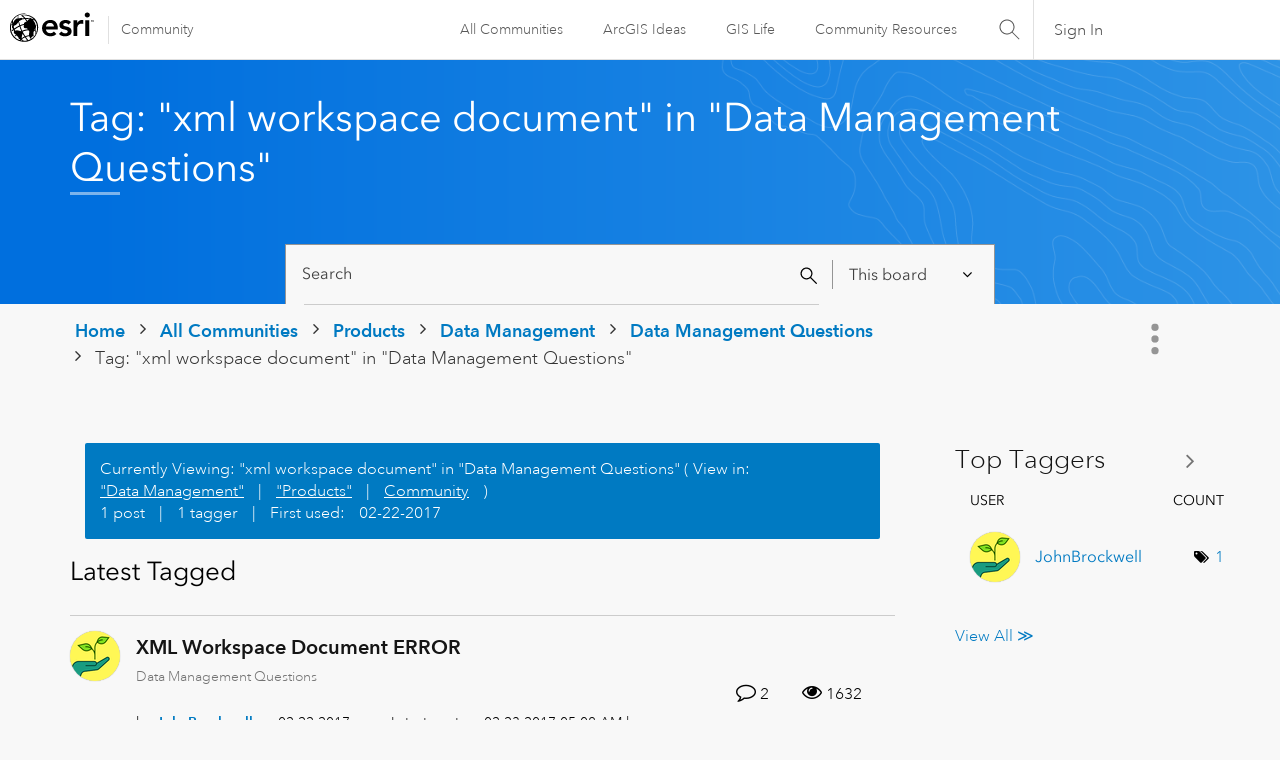

--- FILE ---
content_type: text/html; charset=UTF-8
request_url: https://community.esri.com/t5/tag/xml%20workspace%20document/tg-p/tag-id/3594/board-id/data-management-questions
body_size: 1871
content:
<!DOCTYPE html>
<html lang="en">
<head>
    <meta charset="utf-8">
    <meta name="viewport" content="width=device-width, initial-scale=1">
    <title></title>
    <style>
        body {
            font-family: "Arial";
        }
    </style>
    <script type="text/javascript">
    window.awsWafCookieDomainList = [];
    window.gokuProps = {
"key":"AQIDAHjcYu/GjX+QlghicBgQ/7bFaQZ+m5FKCMDnO+vTbNg96AHYyZv6Mnkdbjk2SfzfqtxBAAAAfjB8BgkqhkiG9w0BBwagbzBtAgEAMGgGCSqGSIb3DQEHATAeBglghkgBZQMEAS4wEQQMjjrJPgBw2NjH39ZEAgEQgDvpfbHVKaHiIBgNozebkLNmp/az1OGiFgjLcgCZgmx98S73qSAwa5QFXxPlLcDjyv8PC71hCc4U8qJoFw==",
          "iv":"D549pgBvuQAADuzO",
          "context":"btTbJISSyIzj+npziwmWnHVxINA/PhY+EyDQS3OOGQLKAQL2Iw+1aOW4s3QlvTkb0BmLMgySyYJ5t8o3uQDeAqoCNbN9HXkeQwX5tTnjDxs0DR0OkStS/JJw5JxUGQ917zxGf+c+55dmG8kuftL7/c70h8XS3P2rvxImxrzzSXVE8nJl5pRX9CHJQxj47CR7D2BRybsP8QRL+B3fKfF85/DIwaFucED5D7t/ZnyGXViSgTReUtvD0jqohboSb64St1UwaAHARdvS209IPu018GSA32kG8TGL+UwcSJzg3zy+e/GC0zuzc/7dU19BT4F0d5guQzW4zVy35s7rH/btPnQqT5ZqgcawK+X5QxqHaJ8Z3paWFz7W1BYF9vcv7UwgnRfyKjNpt3uFl6qFS38ZGuCwAHPbgHlL"
};
    </script>
    <script src="https://bc0439715fa6.967eb88d.us-east-2.token.awswaf.com/bc0439715fa6/dd69015656bc/4f1470dc65ad/challenge.js"></script>
</head>
<body>
    <div id="challenge-container"></div>
    <script type="text/javascript">
        AwsWafIntegration.saveReferrer();
        AwsWafIntegration.checkForceRefresh().then((forceRefresh) => {
            if (forceRefresh) {
                AwsWafIntegration.forceRefreshToken().then(() => {
                    window.location.reload(true);
                });
            } else {
                AwsWafIntegration.getToken().then(() => {
                    window.location.reload(true);
                });
            }
        });
    </script>
    <noscript>
        <h1>JavaScript is disabled</h1>
        In order to continue, we need to verify that you're not a robot.
        This requires JavaScript. Enable JavaScript and then reload the page.
    </noscript>
</body>
</html>